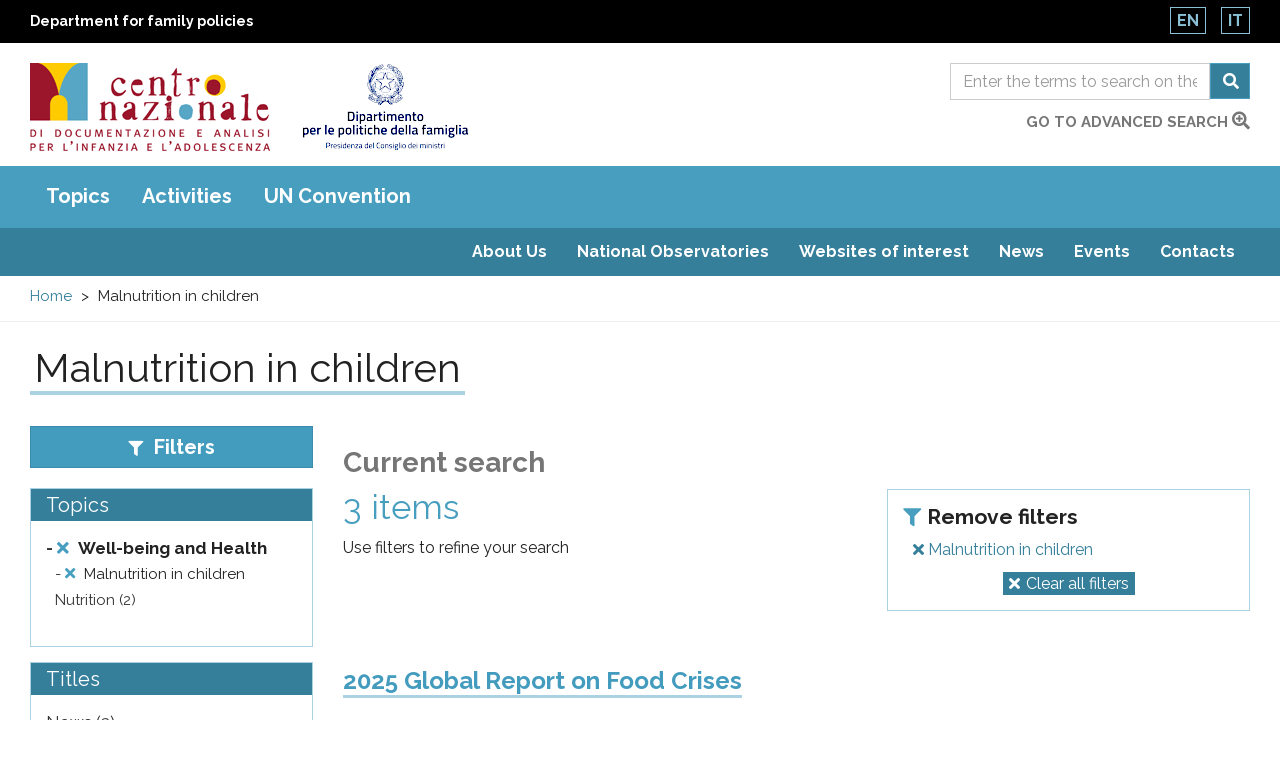

--- FILE ---
content_type: text/html; charset=utf-8
request_url: https://www.minori.it/en/ricerca-guidata?f%5B0%5D=taxonomy_vocabulary_20%3A1389
body_size: 25219
content:
  <!DOCTYPE html>
<html lang="en" dir="ltr"
  xmlns:og="https://ogp.me/ns#">
<head>
  <link rel="profile" href="http://www.w3.org/1999/xhtml/vocab" />
  <meta name="viewport" content="width=device-width, initial-scale=1.0">
  <meta charset="utf-8" />
<link rel="shortcut icon" href="https://www.minori.it/sites/all/themes/custom/minori/favicon.ico" type="image/vnd.microsoft.icon" />
<meta name="generator" content="Drupal 7 (https://www.drupal.org)" />
<link rel="canonical" href="https://www.minori.it/en/ricerca-guidata" />
<link rel="shortlink" href="https://www.minori.it/en/ricerca-guidata" />
<meta property="og:site_name" content="Minori.it - Centro nazionale di documentazione e analisi per l&#039;infanzia e l&#039;adolescenza" />
<meta property="og:type" content="article" />
<meta property="og:url" content="https://www.minori.it/en/ricerca-guidata" />
<meta property="og:title" content="Guided search" />
<meta name="twitter:card" content="summary" />
<meta name="twitter:url" content="https://www.minori.it/en/ricerca-guidata" />
<meta name="twitter:title" content="Guided search" />
<meta name="dcterms.title" content="Guided search" />
<meta name="dcterms.type" content="Text" />
<meta name="dcterms.format" content="text/html" />
<meta name="dcterms.identifier" content="https://www.minori.it/en/ricerca-guidata" />
  <title>Malnutrition in children | Minori.it - Centro nazionale di documentazione e analisi per l&#039;infanzia e l&#039;adolescenza</title>
  <link href="https://www.minori.it/sites/all/themes/custom/minori/f-awesome/css/fontawesome-all.css" rel="stylesheet">
  <link rel="stylesheet" href="https://www.minori.it/sites/default/files/css/css_lQaZfjVpwP_oGNqdtWCSpJT1EMqXdMiU84ekLLxQnc4.css" media="all" />
<link rel="stylesheet" href="https://www.minori.it/sites/default/files/css/css_M8-FqOi51pf2DRXxJ-CjobvSleQkxnmQHt8OZ-nQ1ks.css" media="all" />
<link rel="stylesheet" href="https://www.minori.it/sites/default/files/css/css_byHqBhcXQCKnIutkpLZpOJNJTBJEnWlMUHvB-AQ7Vmo.css" media="all" />
<link rel="stylesheet" href="https://fonts.googleapis.com/css?family=Raleway:400,400i,700,700i&amp;display=swap" media="all" />
<link rel="stylesheet" href="https://www.minori.it/sites/default/files/css/css_6zZnWj1_aEA4Qf6AdlmKs5mUj6FFycTIORsEPScD5T8.css" media="all" />
  <!-- HTML5 element support for IE6-8 -->
  <!--[if lt IE 9]>
    <script src="https://cdn.jsdelivr.net/html5shiv/3.7.3/html5shiv-printshiv.min.js"></script>
  <![endif]-->
  <script src="https://www.minori.it/sites/default/files/js/js_6UR8aB1w5-y_vdUUdWDWlX2QhWu_qIXlEGEV48YgV-c.js"></script>
<script src="https://www.minori.it/sites/default/files/js/js_qE4KfYgJty9x7gyqzjMp9mcDiG6PQCqqJbfsBu7bK8w.js"></script>
<script src="https://www.minori.it/sites/default/files/js/js_EohiU36fpSOlT5dp4sHnqRpnkAEVbsQEO_Skty5aTKk.js"></script>
<script src="https://www.minori.it/sites/default/files/js/js_waP91NpgGpectm_6Y2XDEauLJ8WCSCBKmmA87unpp2E.js"></script>
<script src="https://www.googletagmanager.com/gtag/js?id=UA-52444867-1"></script>
<script>window.dataLayer = window.dataLayer || [];function gtag(){dataLayer.push(arguments)};gtag("js", new Date());gtag("set", "developer_id.dMDhkMT", true);gtag("config", "UA-52444867-1", {"groups":"default","anonymize_ip":true,"page_path":location.pathname + location.search + location.hash,"link_attribution":true});</script>
<script src="https://www.minori.it/sites/default/files/js/js__fPdG2h_JHOuGbeI6UaQTdIw_gAv1u9KfbTpE05wlk8.js"></script>
<script src="https://www.minori.it/sites/default/files/js/js_wcKTXH_PvmGTRdUPljl2-cYYNYiktIupsWeIqSDe3LQ.js"></script>
<script>jQuery.extend(Drupal.settings, {"basePath":"\/","pathPrefix":"en\/","setHasJsCookie":0,"ajaxPageState":{"theme":"minori","theme_token":"gYEl0PiZGSNLEV46HJKwj4-TjntKGOKaVTP-9GDN3QA","js":{"sites\/all\/themes\/contrib\/bootstrap\/js\/bootstrap.js":1,"sites\/all\/themes\/custom\/minori\/js\/jquery-accessibleMegaMenu.js":1,"sites\/all\/themes\/custom\/minori\/js\/search.js":1,"sites\/all\/themes\/custom\/minori\/js\/functions.js":1,"sites\/all\/modules\/contrib\/jquery_update\/replace\/jquery\/2.2\/jquery.min.js":1,"misc\/jquery-extend-3.4.0.js":1,"misc\/jquery-html-prefilter-3.5.0-backport.js":1,"misc\/jquery.once.js":1,"misc\/drupal.js":1,"sites\/all\/modules\/contrib\/jquery_update\/js\/jquery_browser.js":1,"sites\/all\/modules\/contrib\/jquery_update\/replace\/ui\/ui\/minified\/jquery.ui.effect.min.js":1,"sites\/all\/modules\/contrib\/entityreference\/js\/entityreference.js":1,"sites\/all\/modules\/contrib\/back_to_top\/js\/back_to_top.js":1,"sites\/all\/modules\/contrib\/google_analytics\/googleanalytics.js":1,"https:\/\/www.googletagmanager.com\/gtag\/js?id=UA-52444867-1":1,"0":1,"sites\/all\/modules\/contrib\/facetapi\/facetapi.js":1,"sites\/all\/themes\/custom\/minori\/bootstrap\/assets\/javascripts\/bootstrap\/affix.js":1,"sites\/all\/themes\/custom\/minori\/bootstrap\/assets\/javascripts\/bootstrap\/alert.js":1,"sites\/all\/themes\/custom\/minori\/bootstrap\/assets\/javascripts\/bootstrap\/button.js":1,"sites\/all\/themes\/custom\/minori\/bootstrap\/assets\/javascripts\/bootstrap\/carousel.js":1,"sites\/all\/themes\/custom\/minori\/bootstrap\/assets\/javascripts\/bootstrap\/collapse.js":1,"sites\/all\/themes\/custom\/minori\/bootstrap\/assets\/javascripts\/bootstrap\/dropdown.js":1,"sites\/all\/themes\/custom\/minori\/bootstrap\/assets\/javascripts\/bootstrap\/modal.js":1,"sites\/all\/themes\/custom\/minori\/bootstrap\/assets\/javascripts\/bootstrap\/tooltip.js":1,"sites\/all\/themes\/custom\/minori\/bootstrap\/assets\/javascripts\/bootstrap\/popover.js":1,"sites\/all\/themes\/custom\/minori\/bootstrap\/assets\/javascripts\/bootstrap\/scrollspy.js":1,"sites\/all\/themes\/custom\/minori\/bootstrap\/assets\/javascripts\/bootstrap\/tab.js":1,"sites\/all\/themes\/custom\/minori\/bootstrap\/assets\/javascripts\/bootstrap\/transition.js":1,"sites\/all\/themes\/custom\/minori\/js\/vendor\/modernizr-2.6.2.min.js":1,"sites\/all\/themes\/custom\/minori\/js\/underscore.js":1,"sites\/all\/themes\/custom\/minori\/js\/harvey.js":1,"sites\/all\/themes\/custom\/minori\/js\/minori.js":1},"css":{"modules\/system\/system.base.css":1,"sites\/all\/modules\/contrib\/simplenews\/simplenews.css":1,"modules\/field\/theme\/field.css":1,"sites\/all\/modules\/contrib\/field_hidden\/field_hidden.css":1,"modules\/node\/node.css":1,"sites\/all\/modules\/contrib\/views\/css\/views.css":1,"sites\/all\/modules\/contrib\/back_to_top\/css\/back_to_top.css":1,"sites\/all\/modules\/contrib\/ckeditor\/css\/ckeditor.css":1,"sites\/all\/modules\/contrib\/ctools\/css\/ctools.css":1,"sites\/all\/modules\/contrib\/facetapi\/contrib\/current_search\/current_search.css":1,"modules\/locale\/locale.css":1,"https:\/\/fonts.googleapis.com\/css?family=Raleway:400,400i,700,700i\u0026display=swap":1,"sites\/all\/themes\/custom\/minori\/css\/style.css":1}},"back_to_top":{"back_to_top_button_trigger":"100","back_to_top_button_text":"Back to top","#attached":{"library":[["system","ui"]]}},"googleanalytics":{"account":["UA-52444867-1"],"trackOutbound":1,"trackMailto":1,"trackDownload":1,"trackDownloadExtensions":"7z|aac|arc|arj|asf|asx|avi|bin|csv|doc(x|m)?|dot(x|m)?|exe|flv|gif|gz|gzip|hqx|jar|jpe?g|js|mp(2|3|4|e?g)|mov(ie)?|msi|msp|pdf|phps|png|ppt(x|m)?|pot(x|m)?|pps(x|m)?|ppam|sld(x|m)?|thmx|qtm?|ra(m|r)?|sea|sit|tar|tgz|torrent|txt|wav|wma|wmv|wpd|xls(x|m|b)?|xlt(x|m)|xlam|xml|z|zip","trackUrlFragments":1},"urlIsAjaxTrusted":{"\/en\/ricerca":true},"facetapi":{"facets":[{"limit":"20","id":"facetapi-facet-search-apiricerca-faccette-block-taxonomy-vocabulary-20","searcher":"search_api@ricerca_faccette","realmName":"block","facetName":"taxonomy_vocabulary_20","queryType":null,"widget":"facetapi_links","showMoreText":"Show more","showFewerText":"Show fewer"},{"limit":"20","id":"facetapi-facet-search-apiricerca-faccette-block-taxonomy-vocabulary-22","searcher":"search_api@ricerca_faccette","realmName":"block","facetName":"taxonomy_vocabulary_22","queryType":null,"widget":"facetapi_links","showMoreText":"Show more","showFewerText":"Show fewer"},{"limit":"20","id":"facetapi-facet-search-apiricerca-faccette-block-taxonomy-vocabulary-21","searcher":"search_api@ricerca_faccette","realmName":"block","facetName":"taxonomy_vocabulary_21","queryType":null,"widget":"facetapi_links","showMoreText":"Show more","showFewerText":"Show fewer"}]},"bootstrap":{"anchorsFix":"0","anchorsSmoothScrolling":"0","formHasError":1,"popoverEnabled":1,"popoverOptions":{"animation":1,"html":0,"placement":"right","selector":"","trigger":"click","triggerAutoclose":1,"title":"","content":"","delay":0,"container":"body"},"tooltipEnabled":1,"tooltipOptions":{"animation":1,"html":0,"placement":"auto left","selector":"","trigger":"hover focus","delay":0,"container":"body"}}});</script>
</head>
<body class="html not-front not-logged-in one-sidebar sidebar-first page-ricerca-guidata i18n-en">
  <div id="skip-link">
    <a href="#main" class="element-invisible element-focusable">Skip to main content</a>
    <a href="#footer" class="element-invisible element-focusable">Raggiungi il pi&egrave; di pagina</a>
  </div>
    <div id="page_top">
  <header class="header_container">
    <div class="banner-top">
      <div class="container-fluid">
        <div class="row">
          <div class="col-xs-8 col-xxs-7">
            <div class="ente">
              <a href="https://famiglia.governo.it/it/" target="_blank" title="Sito del Dipartimento per le politiche della famiglia">
                Department for family policies              </a>
            </div>
          </div>
          <div class="col-xs-4 col-xxs-5">
            <section id="block-locale-language" class="block block-locale clearfix">

      
  <ul class="language-switcher-locale-url"><li class="en first active"><a href="/en/ricerca-guidata" class="language-link active" xml:lang="en">En</a></li>
<li class="it last"><a href="/it/ricerca-guidata" class="language-link" xml:lang="it">It</a></li>
</ul>
</section>
          </div>
        </div>
      </div>
    </div><!-- end banner top -->

    <div class="container-fluid">
      <div class="row">
        <div class="logo-container col-md-7 col-sm-7 col-xs-7 col-xxs-8">
          <div class="logo">
            <h1 id="site-name">
              <a href="/en" title="National Centre of Documentation and Analysis for Childhood and Adolescence" rel="home"> <img src="https://www.minori.it/sites/all/themes/custom/minori/logo.png" class="img-responsive" alt="National Centre of Documentation and Analysis for Childhood and Adolescence" /> </a>
            <!-- fix accessibility -->
              <span class="sr-only">Centro nazionale di Documentazione e analisi pr l'infanzia e l'adolescenza</span>
              <!-- // fix -->
            </h1>
          </div>
          <div class="logo dipart">
            <a href="https://famiglia.governo.it/it/" target="_blank" title="Department for Family Policies - Presidency of the Council of Ministers">
            <img class="img-responsive" src="/sites/all/themes/custom/minori/images/logo-dip-fam-v.jpg" alt="Department for Family Policies - Presidency of the Council of Ministers"></a>
          </div>
        </div><!-- /logo_container -->
        <div class="col-md-5 col-sm-5 col-xs-5 col-xxs-4 ricerca">
          <!-- search mobile -->
          <div id="sb-search" class="sb-search">
            <section id="block-views-exp-general-search-page-1" class="block block-views clearfix">

      
  <form action="/en/ricerca" method="get" id="views-exposed-form-general-search-page-1" accept-charset="UTF-8"><div>  <div class="nav_search clearfix">
    <h2 class="element-invisible">Form di ricerca</h2>
    <span class="test"></span>
                          <div class="form-item form-item-sf form-type-textfield form-group"><input placeholder="Enter the terms to search on the entire site" title="Search" name="sf" id="edit-sf-1" class="form-control form-text" type="text" value="" size="30" maxlength="128" /></div>        <label for="edit-sf-1" class="element-invisible">
          Ricerca        </label>

        <button class="fa fa-search btn btn-default form-submit" aria-label="Search" name="submit" id="edit-submit-general-search-1" type="submit" value="Cerca">Cerca</button>
            </div>
</div></form>
</section>
          </div>
          <!-- SEARCH desktop -->
          <div class="hidden-xs" id="search-box">
            <section id="block-views-exp-general-search-page" class="block block-views clearfix">

      
  <form action="/en/ricerca" method="get" id="views-exposed-form-general-search-page" accept-charset="UTF-8"><div>  <h2 class="element-invisible">Form di ricerca</h2>
  <div class="input-group">
                  <label for="edit-sf" class="element-invisible">
          Ricerca        </label>
        <div class="form-item form-item-sf form-type-textfield form-group"><input placeholder="Enter the terms to search on the entire site" title="Search" name="sf" class="form-control form-text" type="text" id="edit-sf" value="" size="30" maxlength="128" /></div>        <span class="input-group-btn">
          <button class="fa fa-search btn btn-default form-submit" aria-label="Search" name="submit" type="submit" id="edit-submit-general-search" value="Cerca">Cerca</button>
        </span>
            </div>
</div></form>
</section>
            <div class="clearfix vai">
              <a href="/en/ricerca-guidata?f=clear">go to advanced search                <span class="fas fa-search-plus"></span>	</a>
            </div>
          </div>
          <!-- chiudo search su desktop -->
        </div><!-- /col search -->
      </div><!-- /row -->
    </div><!-- /container -->
  </header><!-- /header_container -->
</div><!-- end page top -->
<div class="main_nav clearfix">
  <h2 class="sr-only">Main menu</h2>
  <div class="navbar">
    <div class="container-fluid">
      <nav class="megamenu">
        <button class="accessible-megamenu-toggle" aria-expanded="false">
          <span class="sr-only">Toggle Navigation</span>
          <span></span><span></span><span></span>
        </button>
        <!-- facets menu -->
        <ul class="menu nav navbar-nav primary"><li class="first"><a href="#" title="" class="nolink" tabindex="0">Topics</a><div class="sub-nav"><ul class=""><li class="first"><a href="/en/temi/status-children" title="In this section, it&amp;rsquo;s possible to search the website content concerning the context of social, cultural, economic and demographic life of childhood and adolescence, including the condition of foreign children, who live far away from their original countries, whether with their families, or unaccompanied.

You can search topics concerning the different situations related to the condition of children and adolescents (for example school poverty), to the way children and adolescents relate to the contexts they live in, to how society perceives and represents them.

We&amp;rsquo;ve also included sociological topics and more general topics, such as, for example, immigration, racial discrimination and organized crime.

&amp;nbsp;

In this section, you can search for the website contents concerning the social, cultural, economic and demographic context of children, including the condition of foreign children, who live far away from their countries of origin, whether with their families, or unaccompanied.

You can search among topics concerning the different situations related to the status&amp;nbsp; of children (educational poverty, for example), the way children relate with the contexts they live in, and how society perceives and represents them.

Also sociological topics and more general topics have been included, such as immigration, racial discrimination and organized crime.">The status of children</a><div class="sub-nav"><ul class=""><li class="first leaf"><a href="/en/temi/adolescence" title="Adolescence ">Adolescence </a></li>
<li class=""><a href="/en/temi/discrimination" title="Discrimination">Discrimination</a><div class="sub-nav"><ul class=""><li class="first last leaf"><a href="/en/temi/racial-discrimination" title="Racial discrimination">Racial discrimination</a></li>
</ul></div><!-- primo --></li>
<li class="leaf"><a href="/en/temi/environment" title="Environment">Environment</a></li>
<li class="leaf"><a href="/en/temi/roma-children-and-adolescents" title="Roma children and adolescents">Roma children and adolescents</a></li>
<li class="leaf"><a href="/en/temi/social-integration-and-socialization" title="Social integration and socialization">Social integration and socialization</a></li>
<li class="leaf"><a href="/en/temi/behaviour-and-lifestyles" title="Behaviour and lifestyles">Behaviour and lifestyles</a></li>
<li class="leaf"><a href="/en/temi/organised-crime" title="Organised crime">Organised crime</a></li>
<li class=""><a href="/en/temi/gender" title="Gender">Gender</a><div class="sub-nav"><ul class=""><li class="first last leaf"><a href="/en/temi/gender-discrimination" title="Gender discrimination">Gender discrimination</a></li>
</ul></div><!-- primo --></li>
<li class="leaf"><a href="/en/temi/young-people" title="Young people">Young people</a></li>
<li class=""><a href="/en/temi/immigration" title="Immigration">Immigration</a><div class="sub-nav"><ul class=""><li class="first last leaf"><a href="/en/temi/immigrant-children" title="Immigrant children">Immigrant children</a></li>
</ul></div><!-- primo --></li>
<li class="leaf"><a href="/en/temi/childhood" title="Childhood">Childhood</a></li>
<li class="leaf"><a href="/en/temi/intercultural-mediation" title="Intercultural mediation">Intercultural mediation</a></li>
<li class="leaf"><a href="/en/temi/child-mortality" title="Child mortality">Child mortality</a></li>
<li class="leaf"><a href="/en/temi/birth-rate" title="Birth rate">Birth rate</a></li>
<li class="leaf"><a href="/en/temi/population" title="Population">Population</a></li>
<li class="leaf"><a href="/en/temi/poverty" title="Poverty">Poverty</a></li>
<li class="leaf"><a href="/en/temi/educational-poverty" title="Educational poverty">Educational poverty</a></li>
<li class="last leaf"><a href="/en/temi/intergenerational-relationships" title="Intergenerational relationships">Intergenerational relationships</a></li>
</ul></div><!-- primo --></li>
<li class=""><a href="/en/temi/children-and-rights" title="In this section, you can search for the website contents concerning the rights of children enshrined in the UN Convention of the Rights of the Child of 1989.

More general topics concerning human and civil rights and a collection of regional, national, European and international regulations on children have also been included.

You can also search for materials on the actions and activities of the institutions and organizations working for the protection of children.

To learn more about this topic, please also browse the website section dedicated to the UN Convention.">Children and rights</a><div class="sub-nav"><ul class=""><li class="first leaf"><a href="/en/temi/childrens-right-be-heard" title="Children&#039;s right to be heard">Children&#039;s right to be heard</a></li>
<li class="leaf"><a href="/en/temi/womens-rights" title="Women&#039;s rights">Women&#039;s rights</a></li>
<li class="leaf"><a href="/en/temi/italian-ombudsperson-children-agia" title="Italian Ombudsperson for children (AGIA)">Italian Ombudsperson for children (AGIA)</a></li>
<li class="leaf"><a href="/en/temi/national-documentation-and-analysis-centre-childhood-and-adolescence" title="National Documentation and Analysis Centre for Childhood and Adolescence">National Documentation and Analysis Centre for Childhood and Adolescence</a></li>
<li class=""><a href="/en/temi/rights-children-and-adolescents" title="Rights of children and adolescents">Rights of children and adolescents</a><div class="sub-nav"><ul class=""><li class="first leaf"><a href="/en/temi/un-convention-rights-child" title="UN Convention on the Rights of the Child">UN Convention on the Rights of the Child</a></li>
<li class="last leaf"><a href="/en/temi/international-day-rights-children-and-adolescents" title="International Day of the Rights of Children (and adolescents)">International Day of the Rights of Children (and adolescents)</a></li>
</ul></div><!-- primo --></li>
<li class="leaf"><a href="/en/temi/ombudspersons-children-and-adolescents" title="Ombudspersons for children and adolescents">Ombudspersons for children and adolescents</a></li>
<li class="leaf"><a href="/en/temi/italy-department-family-policies" title="Italy. Department for Family Policies">Italy. Department for Family Policies</a></li>
<li class="leaf"><a href="/en/temi/italian-ministry-labour-and-social-policies" title="Italian Ministry of Labour and Social Policies">Italian Ministry of Labour and Social Policies</a></li>
<li class="leaf"><a href="/en/temi/national-observatory-childhood-and-adolescence" title="National Observatory on Childhood and Adolescence">National Observatory on Childhood and Adolescence</a></li>
<li class="leaf"><a href="/en/temi/child-participation-and-leadership" title="Child participation and leadership">Child participation and leadership</a></li>
<li class="leaf"><a href="/en/temi/search-origins" title="Search for origins">Search for origins</a></li>
<li class="leaf"><a href="/en/temi/best-interest-child" title="Best interest of the child">Best interest of the child</a></li>
<li class="leaf"><a href="/en/temi/child-protection" title="Child protection">Child protection</a></li>
<li class="last leaf"><a href="/en/temi/unicef" title="Unicef">Unicef</a></li>
</ul></div><!-- primo --></li>
<li class=""><a href="/en/temi/services-and-actions-children" title="This section gathers all the website contents concerning the models and experiences of programming and planning on services and actions for children.

It includes information on social policies for children, the action plans and strategies on the rights of the child developed at&amp;nbsp; local, regional and national levels, the action plans of the citt&amp;agrave; riservatarie (cities receiving a reserved share of the Childhood and Adolescence Fund) under Law No. 285/1997, and the action plans on family.

The experiences, services and policies concerning specific sectors of actions can be searched for under the following thematic subgroups: education, foster care and adoption, health.">Services and actions for children</a><div class="sub-nav"><ul class=""><li class="first leaf"><a href="/en/temi/intervention-plans" title="Intervention plans">Intervention plans</a></li>
<li class=""><a href="/en/temi/social-policies-children-and-adolescents" title="Social policies for children and adolescents">Social policies for children and adolescents</a><div class="sub-nav"><ul class=""><li class="first leaf"><a href="/en/temi/best-practices-children-and-adolescents" title="Best practices for children and adolescents">Best practices for children and adolescents</a></li>
<li class="leaf"><a href="/en/temi/citta-riservatarie-cities-receiving-reserved-share-childhood-and-adolescence-fund" title="Città riservatarie (cities receiving a reserved share of the Childhood and Adolescence Fund)">Città riservatarie (cities receiving a reserved share of the Childhood and Adolescence Fund)</a></li>
<li class="last leaf"><a href="/en/temi/italy-law-no-2851997" title="Italy. Law No. 285/1997">Italy. Law No. 285/1997</a></li>
</ul></div><!-- primo --></li>
<li class=""><a href="/en/temi/health-services" title="Health services">Health services</a><div class="sub-nav"><ul class=""><li class="first last leaf"><a href="/en/temi/health-care" title="Health care">Health care</a></li>
</ul></div><!-- primo --></li>
<li class=""><a href="/en/temi/social-and-health-care-services" title="Social and health care services">Social and health care services</a><div class="sub-nav"><ul class=""><li class="first last leaf"><a href="/en/temi/social-assistance" title="Social assistance">Social assistance</a></li>
</ul></div><!-- primo --></li>
<li class="last leaf"><a href="/en/temi/maternity-care-policy" title="Maternity care policy">Maternity care policy</a></li>
</ul></div><!-- primo --></li>
<li class=""><a href="/en/temi/families-and-family-relationships" title="In this section you can search for the website contents concerning the family environment of children, also including aspects related to foreign families.

The section also includes information on the policies for the support to parenting and families, family law and more specific topics such as separation, divorce and domestic violence.

Also gender-related topics have been included, such as gender policies and gender-based violence.">Families and family relationships</a><div class="sub-nav"><ul class=""><li class="first leaf"><a href="/en/temi/work-life-balance" title="Work-life balance">Work-life balance</a></li>
<li class="leaf"><a href="/en/temi/family-law" title="Family law">Family law</a></li>
<li class="leaf"><a href="/en/temi/families" title="Families">Families</a></li>
<li class="leaf"><a href="/en/temi/families-difficulty" title="Families in difficulty">Families in difficulty</a></li>
<li class="leaf"><a href="/en/temi/foreign-families" title="Foreign families">Foreign families</a></li>
<li class="leaf"><a href="/en/temi/parenting" title="Parenting">Parenting</a></li>
<li class="leaf"><a href="/en/temi/family-mediation" title="Family mediation">Family mediation</a></li>
<li class="leaf"><a href="/en/temi/gender-policies" title="Gender policies">Gender policies</a></li>
<li class="leaf"><a href="/en/temi/family-policies-and-social-plans" title="Family policies and social plans">Family policies and social plans</a></li>
<li class="leaf"><a href="/en/temi/family-relationships" title="Family relationships">Family relationships</a></li>
<li class="leaf"><a href="/en/temi/legal-separation-and-divorce" title="Legal separation and divorce">Legal separation and divorce</a></li>
<li class="leaf"><a href="/en/temi/parenting-support" title="Parenting support">Parenting support</a></li>
<li class="leaf"><a href="/en/temi/gender-based-violence" title="Gender-based violence">Gender-based violence</a></li>
<li class="last leaf"><a href="/en/temi/domestic-violence" title="Domestic violence">Domestic violence</a></li>
</ul></div><!-- primo --></li>
<li class=""><a href="/en/temi/education-0" title="This section includes all the website contents concerning the educational processes affecting the social, cultural and affective development of children.

It includes topics concerning the educational services, school systems, cultural, sport and leisure activities, and the use of the Internet and new technologies by children.

You can also search for materials on the activities of the competent institutions and organizations working on the topic.

In this section also information on training and refresher courses addressing educators, teachers and operators have been collected.


&amp;nbsp;">Education</a><div class="sub-nav"><ul class=""><li class="first leaf"><a href="/en/temi/students-disabilities" title="Students with disabilities">Students with disabilities</a></li>
<li class="leaf"><a href="/en/temi/leisure-and-cultural-activities" title="Leisure and cultural activities">Leisure and cultural activities</a></li>
<li class="leaf"><a href="/en/temi/dropping-out" title="Dropping out">Dropping out</a></li>
<li class=""><a href="/en/temi/education" title="Education">Education</a><div class="sub-nav"><ul class=""><li class="first leaf"><a href="/en/temi/community-based-educational-activities" title="Community-based educational activities">Community-based educational activities</a></li>
<li class="leaf"><a href="/en/temi/law-education" title="Law education">Law education</a></li>
<li class="leaf"><a href="/en/temi/civics" title="Civics">Civics</a></li>
<li class="last leaf"><a href="/en/temi/intercultural-education" title="Intercultural education">Intercultural education</a></li>
</ul></div><!-- primo --></li>
<li class="leaf"><a href="/en/temi/environmental-education" title="Environmental education">Environmental education</a></li>
<li class="leaf"><a href="/en/temi/play-games-and-toys" title="Play, games and toys">Play, games and toys</a></li>
<li class="leaf"><a href="/en/temi/internet-and-ict" title="Internet and ICT">Internet and ICT</a></li>
<li class=""><a href="/en/temi/schooling" title="Schooling">Schooling</a><div class="sub-nav"><ul class=""><li class="first leaf"><a href="/en/temi/difficulty-school" title="Difficulty at school">Difficulty at school</a></li>
<li class="last leaf"><a href="/en/temi/distance-learning" title="Distance learning">Distance learning</a></li>
</ul></div><!-- primo --></li>
<li class="leaf"><a href="/en/temi/school-canteens" title="School canteens">School canteens</a></li>
<li class="leaf"><a href="/en/temi/mass-media" title="Mass media">Mass media</a></li>
<li class=""><a href="/en/temi/cultural-organisations" title="Cultural organisations">Cultural organisations</a><div class="sub-nav"><ul class=""><li class="first last"><a href="/en/temi/libraries" title="Libraries">Libraries</a></li>
</ul></div><!-- primo --></li>
<li class=""><a href="/en/temi/integrated-system-0-6" title="Integrated system 0-6">Integrated system 0-6</a><div class="sub-nav"><ul class=""><li class="first leaf"><a href="/en/temi/pre-schools-0" title="Pre-schools">Pre-schools</a></li>
<li class="last leaf"><a href="/en/temi/early-childhood-education-and-care-services" title="Early Childhood Education and Care services">Early Childhood Education and Care services</a></li>
</ul></div><!-- primo --></li>
<li class="leaf"><a href="/en/temi/recreational-services-children" title="Recreational services for children">Recreational services for children</a></li>
<li class="leaf"><a href="/en/temi/sports" title="Sports">Sports</a></li>
<li class="last leaf"><a href="/en/temi/leisure" title="Leisure">Leisure</a></li>
</ul></div><!-- primo --></li>
<li class=""><a href="/en/temi/well-being-and-health" title="This section gathers the website contents concerning the health of children&amp;ndash; understood as a general condition of physical, psychological and social well-being &amp;ndash; and hence not only related to the presence of diseases or specific health issues.

It includes topics concerning the environmental factors that can affect such condition, the prevention activities, the disability of children and the relevant supporting actions in the family and school settings. Contents relating to the psychological support of children in difficult and emergency situations can also be found in this section.

You can also search for contents concerning the broader topic of mother-child health and sexuality.">Well-being and Health</a><div class="sub-nav"><ul class=""><li class="first leaf"><a href="/en/temi/nutrition" title="Nutrition">Nutrition</a></li>
<li class="leaf"><a href="/en/temi/autism" title="Autism">Autism</a></li>
<li class="leaf"><a href="/en/temi/well-being" title="Well-being">Well-being</a></li>
<li class="leaf"><a href="/en/temi/hospitalized-children" title="Hospitalized children">Hospitalized children</a></li>
<li class="leaf"><a href="/en/temi/disability" title="Disability">Disability</a></li>
<li class="leaf"><a href="/en/temi/eating-disorders" title="Eating disorders">Eating disorders</a></li>
<li class="leaf"><a href="/en/temi/humanitarian-emergencies" title="Humanitarian emergencies">Humanitarian emergencies</a></li>
<li class="leaf"><a href="/en/temi/accidents" title="Accidents">Accidents</a></li>
<li class="leaf"><a href="/en/temi/malnutrition-children" title="Malnutrition in children">Malnutrition in children</a></li>
<li class="leaf"><a href="/en/temi/childrens-hospitals" title="Children’s hospitals ">Children’s hospitals </a></li>
<li class="leaf"><a href="/en/temi/female-genital-mutilation" title="Female genital mutilation">Female genital mutilation</a></li>
<li class=""><a href="/en/temi/psychology" title="Psychology    ">Psychology    </a><div class="sub-nav"><ul class=""><li class="first leaf"><a href="/en/temi/emotions-and-feelings" title="Emotions and feelings">Emotions and feelings</a></li>
<li class="last leaf"><a href="/en/temi/psychological-development" title="Psychological development">Psychological development</a></li>
</ul></div><!-- primo --></li>
<li class=""><a href="/en/temi/health" title="Health">Health</a><div class="sub-nav"><ul class=""><li class="first leaf"><a href="/en/temi/children-and-covid-19" title="Children and Covid-19">Children and Covid-19</a></li>
<li class="leaf"><a href="/en/temi/mental-health" title="Mental health">Mental health</a></li>
<li class="leaf"><a href="/en/temi/covid-19-pandemic" title="Covid-19 pandemic">Covid-19 pandemic</a></li>
<li class="leaf"><a href="/en/temi/mental-disorders" title="Mental disorders">Mental disorders</a></li>
<li class="leaf"><a href="/en/temi/diseases" title="Diseases">Diseases</a></li>
<li class="leaf"><a href="/en/temi/safety" title="Safety">Safety</a></li>
<li class="last leaf"><a href="/en/temi/alternative-therapies" title="Alternative therapies">Alternative therapies</a></li>
</ul></div><!-- primo --></li>
<li class=""><a href="/en/temi/mother-and-child-health" title="Mother and child health">Mother and child health</a><div class="sub-nav"><ul class=""><li class="first leaf"><a href="/en/temi/birth-control-family-planning-and-reproduction" title="Birth control, family planning and reproduction">Birth control, family planning and reproduction</a></li>
<li class="last leaf"><a href="/en/temi/child-care" title="Child care">Child care</a></li>
</ul></div><!-- primo --></li>
<li class="last"><a href="/en/temi/sexuality" title="Sexuality">Sexuality</a><div class="sub-nav"><ul class=""><li class="first last leaf"><a href="/en/temi/online-sexuality" title="Online sexuality">Online sexuality</a></li>
</ul></div><!-- primo --></li>
</ul></div><!-- primo --></li>
<li class=""><a href="/en/temi/adoption-alternative-care-and-child-care-services" title="In this section, you can search for the website contents concerning the measures and actions for the protection of children living in vulnerable families, that are not able to provide them with the necessary care and support for their adequate psychological and physical support. In most of these cases, the child has been removed from their family of origin.

This topic includes adoption, international adoption, foster care and distance support.

You can also search for contents concerning the support to the families of origins of the removed children and the resulting&amp;nbsp; reconciliation path of parents and children, where applicable. In this section you can also find materials on child-care services and care leavers, namely young people who, after turning 18, must exit the child-care system, thus preparing to become independent.">Adoption, alternative care and child-care services</a><div class="sub-nav"><ul class=""><li class="first leaf"><a href="/en/temi/adoption" title="Adoption">Adoption</a></li>
<li class=""><a href="/en/temi/international-adoption" title="International adoption">International adoption</a><div class="sub-nav"><ul class=""><li class="first last leaf"><a href="/en/temi/italy-law-no-4761998" title="Italy. Law No. 476/1998">Italy. Law No. 476/1998</a></li>
</ul></div><!-- primo --></li>
<li class=""><a href="/en/temi/foster-care" title="Foster care">Foster care</a><div class="sub-nav"><ul class=""><li class="first last leaf"><a href="/en/temi/italy-law-no1492001" title="Italy. Law No.149/2001">Italy. Law No.149/2001</a></li>
</ul></div><!-- primo --></li>
<li class="leaf"><a href="/en/temi/young-care-leavers" title="Young care leavers">Young care leavers</a></li>
<li class="leaf"><a href="/en/temi/children-alternative-care" title="Children in alternative care">Children in alternative care</a></li>
<li class="leaf"><a href="/en/temi/child-care-services" title="Child-care services">Child-care services</a></li>
<li class="last leaf"><a href="/en/temi/child-sponsorship" title="Child sponsorship">Child sponsorship</a></li>
</ul></div><!-- primo --></li>
<li class="last"><a href="/en/temi/children-difficulty" title="In this section you can find contents concerning children who experience or have experienced conditions of difficulty, marginalization and violence and are therefore more likely to experience a problematic development. These complex situations often give rise to even greater discomfort and social marginalization, to aggressiveness towards peers and adults, to a spiral of violence generating more violence, and to bullying. Children&amp;nbsp; experiencing such situations often end up in the juvenile justice system, as either child offenders or victims.

In this section you can search for different types of materials, starting from those representing the legal foundations on this topic and concerning the juvenile penitentiary system, the conditions of children in detention and&amp;nbsp; children of detained parents, as well as the topic of juvenile justice from a more general perspective.

You can also find contents concerning the complex topics of drug, alcohol and gambling addictions and child labour.">Children in difficulty</a><div class="sub-nav"><ul class=""><li class="first leaf"><a href="/en/temi/abandoned-children" title="Abandoned children">Abandoned children</a></li>
<li class="leaf"><a href="/en/temi/aggressiveness-and-violence" title="Aggressiveness and violence">Aggressiveness and violence</a></li>
<li class="leaf"><a href="/en/temi/children-armed-conflicts" title="Children in armed conflicts">Children in armed conflicts</a></li>
<li class="leaf"><a href="/en/temi/bullying-and-cyberbulling" title="Bullying and Cyberbulling">Bullying and Cyberbulling</a></li>
<li class="leaf"><a href="/en/temi/juvenile-delinquency-and-deviant-behaviour" title="Juvenile delinquency and deviant behaviour">Juvenile delinquency and deviant behaviour</a></li>
<li class=""><a href="/en/temi/addiction" title="Addiction">Addiction</a><div class="sub-nav"><ul class=""><li class="first leaf"><a href="/en/temi/alcohol-consumption" title="Alcohol consumption">Alcohol consumption</a></li>
<li class="last leaf"><a href="/en/temi/drug-consumption" title="Drug consumption">Drug consumption</a></li>
</ul></div><!-- primo --></li>
<li class=""><a href="/en/temi/children-difficulty-0" title="Children in difficulty">Children in difficulty</a><div class="sub-nav"><ul class=""><li class="first last leaf"><a href="/en/temi/suicide" title="Suicide">Suicide</a></li>
</ul></div><!-- primo --></li>
<li class="leaf"><a href="/en/temi/social-marginalization" title="Social marginalization">Social marginalization</a></li>
<li class="leaf"><a href="/en/temi/inmates-children" title="Inmates&#039; children">Inmates&#039; children</a></li>
<li class=""><a href="/en/temi/juvenile-justice" title="Juvenile justice">Juvenile justice</a><div class="sub-nav"><ul class=""><li class="first last leaf"><a href="/en/temi/juvenile-criminal-justice" title="Juvenile criminal justice">Juvenile criminal justice</a></li>
</ul></div><!-- primo --></li>
<li class="leaf"><a href="/en/temi/child-labour" title="Child labour">Child labour</a></li>
<li class="leaf"><a href="/en/temi/child-marriage" title="Child marriage">Child marriage</a></li>
<li class="leaf"><a href="/en/temi/detained-children" title="Detained children">Detained children</a></li>
<li class="leaf"><a href="/en/temi/missing-children" title="Missing children">Missing children</a></li>
<li class=""><a href="/en/temi/foreign-children" title="Foreign children">Foreign children</a><div class="sub-nav"><ul class=""><li class="first last leaf"><a href="/en/temi/unaccompanied-foreign-children" title="Unaccompanied foreign children">Unaccompanied foreign children</a></li>
</ul></div><!-- primo --></li>
<li class="leaf"><a href="/en/temi/orphans-domestic-violence" title="Orphans from domestic violence">Orphans from domestic violence</a></li>
<li class="leaf"><a href="/en/temi/child-pornography" title="Child pornography">Child pornography</a></li>
<li class="leaf"><a href="/en/temi/sexual-exploitation" title="Sexual exploitation">Sexual exploitation</a></li>
<li class="leaf"><a href="/en/temi/trafficking-human-beings" title="Trafficking of human beings">Trafficking of human beings</a></li>
<li class="leaf"><a href="/en/temi/sexual-abuse-children-and-adolescents" title="Sexual abuse of children and adolescents">Sexual abuse of children and adolescents</a></li>
<li class="last leaf"><a href="/en/temi/abuse-children-and-adolescents" title="Abuse of children and adolescents">Abuse of children and adolescents</a></li>
</ul></div><!-- primo --></li>
</ul></div><!-- primo --></li>
<li class=""><a href="#" title="" class="nolink" tabindex="0">Activities</a><div class="sub-nav"><ul class=""><li class="first"><a href="/en/attivita/documentation" title="The activity of documentation consists of finding, selecting, cataloguing and disseminating documents relating to childhood and adolescence and produced in the regulatory, bibliographic, statistical and filmographic fields. The resources can be in both paper and electronic format. The catalogued documentation can be accessed from the&amp;nbsp; Catalogue of the A.C. Moro Innocenti Library.

The statistical documentation has no longer been updated in the catalogue after 2010 and can currently be found in the Analysis, research and monitoring section of the website.

The documentation activity also includes the creation of web products and publications such as the Childhood and Adolescence Bibliographic Review with its supplements Thematic Paths, the Bulletin of the Library&amp;#39;s new bibliographic and legal entries, reviews and legal comments.

For this activity, specific cataloguing tools have been developed: the Childhood and Adolescence Classification Scheme, used for the classification and placement of the documents, and the Italian Th.I.A.-Thesaurus of Childhood and Adolescence, used for the indexing of the documentation.

The documentation activity is available for the institutional bodies of reference, professionals and service operators, scholars and students, as well as individual citizens interested in these topics.

The public service for the consultation and lending of documents is provided by the A.C. Moro Innocenti Library, created by the Istituto degli Innocenti in collaboration with the UNICEF Office of Research - Innocenti, in agreement with the Italian Government and the Tuscany Region.">Documentation</a><div class="sub-nav"><ul class=""><li class="first leaf"><a href="/en/attivita/library-catalogue" title="The catalogue of the Innocenti Library contains paper and digital resources and is accessible from the Discovery of OCLC - Online Computer Library Center (international cooperative library organization, non-profit).

In addition to the documents of the National Center, in the Discovery it is also possible to search for those of other Italian and international institutes or libraries that are members of WorldCat.

The catalogue is divided into 5 sections, one dedicated to Unicef&amp;#39;s collection, the others to the rest of the documental heritage covered:


	UNICEF Catalogue
	Bibliographic catalogue
	Filmographic catalogue
	Legal Catalogue
	Statistical catalogue (closed in 2010)


&amp;gt; go to the Catalogue">Library catalogue</a></li>
<li class="leaf"><a href="/en/attivita/new-bibliography-and-legal-accessions" title="The Bulletin of New Bibliographic entries and New Legal entries of the catalogue is published monthly.

Catalogue entries of bibliographic and legal material are organized by topic according to the Childhood and Adolescence Classification Scheme.

Each report includes a link to the Catalogue and to the text of the document, in the event that it is digital and owned by the Library, or because it is freely accessible on the web.

Reports are often accompanied by abstracts, especially in the case of non-digital documents. In the case of legal notifications, there is always a link to the normative text.">New bibliography and legal accessions</a></li>
<li class="leaf"><a href="/en/attivita/bibliography-reviews-and-thematic-paths" title="The Childhood and Adolescence Bibliographic Review is a quarterly review of bibliographic information on the themes of childhood and adolescence. The journal was founded in 2000 thanks to the collaboration between the Istituto degli Innocenti of Florence, the National Centre and the Regional Documentation Centre for Children and Adolescents of the Region of Tuscany.

The Review is aimed at the professional updating of operators and the dissemination of knowledge among scholars and administrators dealing with policies and services for children and adolescents. Each issue presents a selection of recent bibliographic production (monographs, journal articles and grey literature produced by organizations and associations) at national and international level. A section of the journal, Our Ancestors, is dedicated to publications from the past that still have an interest for the scientific community.

Bibliographic reports are sorted according to the Childhood and Adolescence Classification Scheme, indexed following the Guide to Indexing by Subject, produced by GRIS (Research Group on Indexing by Subject) of the AIB &amp;nbsp;(Italian Libraries Association) and accompanied by abstracts. The documents reported are part of the heritage of the Innocenti Library.

Each issue of the Review has a supplement consisting of a Thematic Reading Path composed of a bibliography and a&amp;nbsp; filmography edited by experts.

From 2013 the journal has been in digital format, easy to navigate, with internal hyperlinks and links to the web.">Bibliography reviews and Thematic paths</a></li>
<li class="leaf"><a href="/en/attivita/legal-review" title="The sourcing of legal documentation and the in-depth analysis of this area offer the reader a detailed overview of the subject, which is divided into three distinct sections:

&amp;bull;&amp;nbsp;&amp;nbsp; &amp;nbsp;Legislation and case law (new laws and court judgements)
&amp;bull;&amp;nbsp;&amp;nbsp; &amp;nbsp;Focus areas (legal insight into topics of interest)
&amp;bull;&amp;nbsp;&amp;nbsp; &amp;nbsp;Topical issues (insight into case law on topical issues)

All the legal documentation is collated every three months in the Childhood and Adolescence Legal Review.">Legal review</a></li>
<li class="leaf"><a href="/en/attivita/childhood-and-adolescence-national-review" title="Fra le attività di Documentazione rientra la realizzazione della rivista Rassegna nazionale infanzia e adolescenza, trimestrale online di novità giuridiche e bibliografiche, che prende avvio con il n. 1/2025.

Finalizzata all’aggiornamento professionale degli operatori e alla diffusione di conoscenza fra studiosi e amministratori che si occupano di politiche e servizi per l’infanzia e l’adolescenza, la rassegna promuove e diffonde i diritti delle persone di minore età.

La Rassegna si articola in quattro distinte sezioni:


	Focus tematici
	Questioni di attualità&amp;nbsp;
	Normativa e giurisprudenza
	Spunti dalla letteratura


&amp;nbsp;

Il formato digitale, facile da navigare, con collegamenti ipertestuali interni e collegamenti che rimandano al web, offre ai lettori uno strumento flessibile e adattabile alle esigenze di chi lo utilizza, consentendo con agilità di consultare le parti di maggiore interesse.">Childhood and Adolescence National Review</a></li>
<li class="leaf"><a href="/en/attivita/library-services" title="The Alfredo Carlo Moro Innocenti Library was founded in 2001 with a cooperation project between the Istituto degli Innocenti and the International child development centre (now the Office of research) of UNICEF, in agreement with the Italian Government and the Region of Tuscany.

The Library provides the following services:


	Orientation and Reference: on request, personalised research (bibliographies, filmographies, sitographies, normative research) is carried out; the service is also carried out remotely through the Ask the Librarian form.
	On-site and remote consultation: on-site consultation is free for all materials owned; for the digital collection (e-books and electronic magazines), consultation can also take place remotely upon written request for access credentials.
	Head office and interlibrary loan: free of charge within the networks present in the Region of Tuscany
	Photocopies of documents (according to the limits allowed by law): paid service; requests can also be made through the Document delivery form
	Bulletin of New Entries
	Monthly Newsletter
	Bibliographies and virtual reference desk realized during conferences and training courses.


Inside the Library there is also the Consultation Room of the Archive of the Istituto degli Innocenti">Library services</a></li>
<li class="leaf"><a href="/en/attivita/italian-thesaurus-childhood-and-adolescence" title="The Th.I.A. - Italian Thesaurus of Childhood and Adolescence includes in a verified vocabulary all the terms used in the subject-matter of every type of document acquired by the Centre (bibliographic, legal, statistical and filmographic).

The thematic approach is inspired by a grid of topics elaborated by Alfredo Carlo Moro, former president of the National Centre.

The Thesaurus has an interdisciplinary approach and is structured in seven thematic areas: Culture, Education, Childhood and Adolescence, Institutions, Psychological Processes, Health, Society and is composed of an alphabetical and a hierarchical part.">Italian Thesaurus on childhood and adolescence</a></li>
<li class="last leaf"><a href="/en/attivita/childhood-and-adolescence-classification-scheme" title="The Childhood and Adolescence Classification Scheme is designed to perform mainly a function of physical placement of documents on shelves, based on simple principles that do not require particular classification skills (&amp;quot;mark and park&amp;quot;). The possibility of assigning a classification notation to all the documents also offers users a sort of classified catalogue which is in fact an additional search possibility.

The inspiration for the structuring of the Classification Scheme is attributable to Alfredo Carlo Moro, former president of the National Documentation and Analysis Centre for Children and Adolescents.">Childhood and Adolescence Classification Scheme</a></li>
</ul></div><!-- primo --></li>
<li class=""><a href="/en/attivita/analysis-research-and-monitoring" title="The analysis activity, provided for by art. 3 of Law No. 451/1997, is based on the re-elaboration of the data collected through both the research and monitoring activities carried out internally and those deriving from other selected sources. These activities aim to investigate the living conditions of children through the collection of original data and information, and to show the evolution in time of some specific phenomena.
In particular, with reference to the implementation of policies, the primary sources of data are Regions and Municipalities. The relevant &amp;nbsp;data focuses on &amp;nbsp;the conditions of childhood in general and on individual topics of greater current interest or complexity.

Periodic surveys are carried out on the implementation and the effects of the relevant legislation (including legislation not directly addressing children), in order to outline a picture of the trend and state of advancement of strategies targeting children within the framework of the principles and rights enshrined in the UN Convention on the Rights of the Child.

Various social research strategies are also used through the collection of significant examples of census and sample surveys and often by using focus group techniques and interviews with special witnesses.">Analysis, research and monitoring</a><div class="sub-nav"><ul class=""><li class="first leaf"><a href="/en/attivita/government-reports-un" title="Every five years, the Italian Government, drafts the Report on the implementation of the UN Convention on the Rights of the Child, ratified by Law No. 176 of 1991, on the basis of a general scheme specifically prepared by the UN Committee on the Rights of the Child (General Guidelines for Periodic Reports - 2005). The Report is an instrument through which each State must provide information on the condition of children in the country and accounts for the Government&amp;rsquo;s actions adopted and enforced with the aim of fully implementing the Convention provisions.

The Report examines the main legislative, administrative and legal instruments through which our country applies the Convention and the related Optional Protocols, as well as the activities undertaken to provide information on and to disseminate the content of the Convention and the Protocols, as well as the various bilateral and multilateral international cooperation initiatives carried out by Italy in this context.

For the compilation of the consolidated report of the Italian Government, the National Centre works in collaboration with the Inter-ministerial Committee on Human Rights (CIDU) at the Ministry of Foreign Affairs and International Cooperation (MAECI), whose mandate is, inter alia, to prepare and submit to the United Nations the Government reports on the implementation of the main conventions on the protection of human rights in Italy.

The drafting of each Report is the result of the work of a special working group that coordinates the contributions of the different central and decentralized Administrations involved in this important monitoring and reporting exercise.">Government Reports to the UN</a></li>
<li class="leaf"><a href="/en/attivita/biennial-reports-condition-children" title="Law No. 451 of 23 December 1997 establishing &amp;nbsp;the Parliamentary Commission for Children and the National Observatory for Childhood and Adolescence requires that a report on the condition of children in Italy be drawn up every two years, using the guidance function of the National Observatory, as well as the technical and scientific contribution of the National Documentation Centre for Children and Adolescents.

The preparation of the Report also meets the obligations of verifying the living conditions of children and the implementation of their rights, which Italy must fulfil in compliance with the UN Convention on the Rights of the Child, ratified by Law no. 176 of 27 May 1991 on the &amp;nbsp;Ratification and Enforcement of the Convention on the Rights of the Child.

A characteristic of the Report is that it pays particular attention to phenomena that are new or are once again becoming a priority in the world of childhood. For this reason, the Report is not a complete and exhaustive review of all the complex aspects of the condition children. It rather offers some reflections on open issues, while proposing, where possible, working solutions to overcome the main difficulties. The aim is to provide a coordinated and updated representation of the complex aspects and phenomena characterizing the condition of childhood and the system of services and interventions to promote and protect the rights of children in Italy.
All the ministries and other central Administrations working on the topics related to children, as well as the Regions and Autonomous Provinces, and other public and private bodies operating in the sector contribute to the collection of information and statistical data.">Biennial Reports on the Condition of Children</a></li>
<li class="leaf"><a href="/en/attivita/reports-implementation-laws-concerning-children" title="The National Centre performs a monitoring function on the implementation of the UN Convention and the main national regulations related to the protection of children in order to identify good practices or critical areas.

Such a monitoring activity is carried out within the framework of the drafting of the Report to the UN, as well as of the the preparation of the Biennial Report on the condition of children, and for the preparation of specific reports, such as periodic reports on the implementation of Law No. 149/2001 establishing Amendments to Law No. 184 of 4 May 1983, on &amp;quot;Provisions on the adoption and custody of children&amp;quot;, as well as Title VIII of the first book of the Civil Code, and Law No. 269/1998 providing for Provisions against the exploitation of prostitution, pornography, sex tourism to the detriment of children, as new forms of enslavement.

In some cases, monitoring is aimed at checking the level of effectiveness, efficiency and quality of actions of the regulations. Monitoring data are used to support the development and planning of services and for the evaluation and monitoring of the activities carried out by the managing bodies.">Reports on the implementation of the laws concerning children</a></li>
<li class="leaf"><a href="/en/attivita/monitoring-family-policies" title="The Department for Family Policies of the Presidency of the Council of Ministers has always worked in synergy with the Regions, for the promotion and implementation of, policies for families and children that have been closely monitored over time. In 2016, a monitoring process has been launched, which enabled the drafting of reports on the actions promoted by the Regions and Municipalities for families and children, as well as the creation of a database on good local practices on family policies.

Two are the monitoring lines: the monitoring of family policies in the Regions and Autonomous Provinces; the monitoring of actions and services for families promoted by the Municipalities.

The data emerged from the two monitoring activities is used to feed the &amp;quot;Database on good local practices on family policies&amp;rdquo;, &amp;nbsp;which offers basic statistical indications (number of births, total population, population aged 0-17, number of families and average number of members per family), a description of the project lines funded by the Regions and a description of the projects promoted by the Municipalities. It is a navigable map enabling the consultation of the projects promoted by the different territories.">Monitoring of family policies</a></li>
<li class="leaf"><a href="/en/attivita/monitoring-policies-and-services-children" title="The National Centre has as its fundamental mission the development and upkeep of a system of information, knowledge and practices to inform child policies.&amp;nbsp;This is indeed a very concrete mandate whose core activity is the constant monitoring of their living conditions and the educational services designed for their care.

Over the years, this mission has been fulfilled with the support of a wide range of stakeholders, including the direct beneficiaries. The network of relations with institutional and civil society stakeholders has matured at international, national, regional and local level in an effort to pay attention to the phenomena &amp;nbsp;characterizing children&amp;rsquo;s lives , as well as the needs of institutions, administrations and operators working in this field.

The monitoring activity includes a periodic and systematic collection of significant data and information on the condition of children &amp;nbsp;and educational services that is based, from a methodological point of view, on an effective network of relationships with the subjects called upon to provide the periodic and planned information flows.">Monitoring policies and services for children</a></li>
<li class="leaf"><a href="/en/attivita/databases" title="The National Centre works on the collection of data and information on the condition of children in Italy, on public and private social services and actions, as well as on the resources allocated for them.

The Centre is also in charge of promoting the exchange of &amp;nbsp;the experiences and projects carried out throughout the national territory. To this end, as part of the monitoring and documentation activities, tools have been developed for the systematic and periodic collection of data, projects and experiences, that were made available on the Web for consultation by policy-makers and service operators, but also individual citizens.

Concerning specifically Law No. 285/1997 over the years &amp;nbsp;the Centre has created specific databases (see the relevant section on Other activities).
The development of information and documentation systems by the Centre has contributed to the establishment of a methodology for the analysis of phenomena affecting children based on known data and their exchange, through processes of monitoring, verification and evaluation of actions and resources, as a support to the implementation of policies at national and regional level.">Databases</a></li>
<li class="leaf"><a href="/en/attivita/searches-and-surveys" title="As part of its analysis function, the National Centre also carries out research and surveys aiming at further understanding both the living conditions of children, through the collection of data and information, and the evolution of some significant phenomena.

The research activity concerns, in particular, aspects of the lives of children on which information is lacking. . Over the years, various social research strategies have been used by collecting relevant examples of survey activities of a census and sample nature and often using focus group techniques and interviews with special witnesses.">Searches and Surveys</a></li>
<li class="last leaf"><a href="/en/attivita/statistics-and-data-children" title="Over the years, the National Centre has developed a systematic activity of collection of data from official statistical sources both at the national and European level in order to have a clear picture of the existing information while ensuring a consistent approach to the topic and offering the most comprehensive overview of data on children.
The initial difficulties were mainly linked to the fact that children have long been invisible subjects from a statistical point of view. More recently, this lack seems to be progressively filled by the official statistical production, which today avoids relegating children to strictly demographic and family phenomena.
For each of the identified statistical sources, the published primary data is selected, while the information is processed and archived in the form of statistical tables and indicators are defined and constructed to provide lines of interpretation of the phenomenon under examination.&amp;nbsp;
Such data are divided into two main groups:&amp;nbsp;

The Italian data &amp;nbsp;&amp;nbsp;
The European data&amp;nbsp;

The data is periodically updated according to the availability of new statistical information for each topic and is available for consultation on the website, besides being published in the Quaderni del Centro (Notebooks of the Centre) series.">Statistics and data on children</a></li>
</ul></div><!-- primo --></li>
<li class=""><a href="/en/attivita/information-and-promotion" title="The information activity of the National Centre focuses on specific reference services, that represent not only a first information guidance to external users on the functions of and products elaborated by the Centre, but also an internal coordination point for the different stakeholders and operators working together for the implementation of the Centre&amp;rsquo;s activities. .
In particular, the provided services are:


	the front office in Florence (open every morning from Monday to Friday) and the mailbox cnda@minori.it. Through these channels, users can forward any type of request or receive information on pending activities, study projects, researches and publications, retrieval of statistic, legal or bibliographical documentation prepared by the National Centre, information on events organized by the National Centre or other bodies and concerning the topics related to children. Requests on specific topics are, if necessary, directed to the competent internal staff.
	the &amp;nbsp;website www.minori.gov.it, an important means for the communication, information and promotion of children&amp;rsquo;s rights. The website provides the users with information on the bodies working with the National Centre, as well as on materials, documents and publications elaborated internally and externally. It disseminates news and insights on policies and projects concerning children, &amp;nbsp;provides exchange platforms for the preparation of reports and the implementation of projects, and facilitates the exchange of experiences and projects focused on the well-being of children.


The promotion activities aim at informing the users on the activity of the National Centre and the Observatory for Childhood and Adolescence, namely at sharing with the users the products of the Centre&amp;rsquo;s activity of documentation and investigation, through the systematic dissemination of publications, reports, summaries, abstracts, agendas, brochures, etc.

The promotion of the activities of the National Centre also includes the organization and management of information meetings and points concerning the activities and publications of the Centre, and the participation, with experts, in initiatives held throughout the national territory, including the National Conferences on Childhood and the National Conferences on Family.">Information and promotion</a><div class="sub-nav"><ul class=""><li class="first leaf"><a href="/en/attivita/awareness-raising-campaigns" title="The first awareness-raising campaign of the National Centre was the information campaign of 1998 entitled &amp;ldquo;Occorre essere tanto grandi da prendere sul serio le cose dei piccoli&amp;rdquo;. The brochure of the campaign contained information on the opportunities offered by Law No. 285/1997 and launched a challenging but confidence-inspiring message to the institutions and the world of adults with a view to supporting children&amp;rsquo;s policies.

Information is one of the original functions of the National Centre as through information equal opportunity conditions are created, as well as the dissemination of knowledge on the conditions of the children in our country. In recent years, this effort also directly addressed children: indeed, the Centre started to produce also Easy-to-Read materials for children of different age groups.">Awareness-raising campaigns</a></li>
<li class="leaf"><a href="/en/attivita/national-conferences" title="Another important promotion activity is the support to the National Observatory for Childhood and Adolescence and the National Observatory on Family in the organization of the National Conference on Childhood and Adolescence and the National Conference on Family.">National conferences</a></li>
<li class="leaf"><a href="/en/attivita/nationali-day-rights-children-and-adolescents" title="The Italian day for the rights of children and adolescents was established by law no. 451/1997, art. 6. The Government, in agreement with the Parliamentary Commission for Children, determines the procedures for carrying out the day, to be celebrated on November 20 of each year, on the anniversary of the signing of the New York Convention, approved by the General Assembly of United Nations in 1989, ratified by the Italian government in 1991.

&amp;nbsp;">Nationali day for the rights of children and adolescents</a></li>
<li class="last leaf"><a href="/en/attivita/centres-publications" title="The National Centre, a body serving for the protection of the rights of the younger citizens, works to disseminate a culture of sensitivity and awareness towards children, and periodically publishes monographic volumes and magazines concerning its activities of documentation, analysis and research.

All the publications of the National Centre are free for consultation and online download.

This section includes: the publications of the National Centre (Notebooks of the Centre, Growing Citizens, Bibliography Collection, Thematic Add-ons to the Collection, Periodical Collections, Reports to the UN on the Implementation of the UN Convention on the Rights of the Child in Italy, Biennial Reports on the Condition of Children, Monitoring Reports, etc.)">The Centre&#039;s Publications</a></li>
</ul></div><!-- primo --></li>
<li class="last"><a href="/en/attivita/other-activities" title="In addition to its various main activities , the Centre has been collaborating with institutions and bodies for the realization of specific projects or other activities.
In particular, the Centre collaborates with:


	the Ministry of Labour and Social Policies for the implementation and monitoring of Law No. 285/1997, for the implementation of the P.I.P.P.I. Programme, the Get Up Project and the national projects &amp;quot;PON RSC&amp;rdquo;, &amp;ldquo;Care Leavers&amp;rdquo; and &amp;ldquo;Un Percorso nell&amp;#39;affido&amp;rdquo; (A Foster Care Path).
	the Commission on international adoptions


In order to fully fulfill children&amp;#39;s rights, the National Ombudsperson for Childhood and Adolescence&amp;nbsp;was established in 2011.">Other activities</a><div class="sub-nav"><ul class=""><li class="first"><a href="/en/attivita/law-no-2851997-and-related-documents" title="This section collects all the information and materials relating to the activities aimed at implementing Law No 285/1997.

Law No. 285 of 28 August 1997 establishing Provisions for the promotion of rights and opportunities for childhood and adolescence established a special national Fund to be allocated for interventions in favour of children and adolescents carried out by local administrations. Today the Fund is divided among 15 Cities receiving a reserved share of it according to the purposes defined by the law. Among the instruments promoted by the Ministry of Labour and Social Policies for the successful implementation of Law No.285/1997, particularly worth mentioning are the Coordination Committee of the Ministry of Labour and Social Policies and the Cities receiving a reserved share of the fund, and the Projects Database.

The use of the fund is subject to the periodic monitoring of the projects carried out by the local authorities, while encouraging the exchange of experiences and the organization of opportunities for an in-depth analysis contributing to the improvement of policies for children.

As part of an annual activity plan financed with the funds established under the above mentioned Law, the Coordination Committee &amp;ndash; to which the Istituto degli Innocenti provides technical and scientific advice &amp;ndash; develops specific in-depth studies, identifies areas of innovative experimentation, or promotes ad hoc surveys &amp;nbsp;to show the characteristics of the cities&amp;rsquo; policies in this sector.">Law No. 285/1997 and related documents</a><div class="sub-nav"><ul class=""><li class="first leaf"><a href="/en/attivita/law-no-2851997-and-related-documentation" title="The documentation is an activity provided for by Law No. 285/1997 to support the information, monitoring, dissemination and exchange of experiences that are carried out in the territories through the funds allocated by the law. In order to support the projects and the use of the resources made available by the Fund established under the above mentioned law, over the first years of application of the law, two handbooks were produced: Rights and Opportunities for Childhood and Adolescence &amp;ndash; Guidelines for the designing of measures provided for by Law No. 285/1997 (2018) and Il calamaio e l&amp;#39;arcobaleno (The inkwell and the rainbow &amp;ndash; Guidelines for the designing and creation of the Local Plan under Law No. 285/1997 (2000).

From the very beginning, the documentation activity has concerned the application of the law and the related collection of &amp;nbsp;projects through a system of databases that have been developed over the years. Currently, the system deals not only with the collection of the projects carried out by the cities receiving a reserved share of the fund, but also with their reporting.

Documenting the projects carried out under Law No. 285/1997 has also meant carrying out in-depth thematic studies on the significant experiences produced by the cities in order to promote knowledge and exchange of these practices. The analysis of good local practices concerned experiences identified as particularly significant in the planning of policies for children. The field of investigation is represented by all projects financed by the law exclusively or as co-financing in addition to other resources allocated at regional and/or local level. The study methodology adopted by the National Centre envisages that the evaluation criteria for the projects to be considered as good practices are jointly elaborated with the local reference persons. The activity of collecting and valuing good practices is based on thematic surveys carried out starting from the projects included in the databases established under Law No. 285/1997.">Law No. 285/1997 and related documentation</a></li>
<li class="leaf"><a href="/en/attivita/monitoring-law-no-2851997" title="The analysis and monitoring activity on Law No. 285/1997 aims to explore and interpret the trends in the planning of policies and actions for children and to evaluate the projects and their implementation processes &amp;nbsp;at the local level. The results of the activity, together with the information base deriving from the documentary database of the projects and other in-depth studies, form the core contents of the annual reports to the Parliament on the implementation of the law.

In addition to the description of the projects in terms of quality and content, the report also includes a quantitative monitoring of the data sent by the Cities. Starting from the 2011 report, the statistical analysis has been dedicated to the development of specific indicators aimed at measuring the context in which children live and their level of well-being. This is a survey tool that makes it possible to adapt the survey on the well-being and context indicators carried out at national level to the metropolitan municipalities (see Notebook 51 - L&amp;rsquo;italia minore).

Another focus is related to the local planning. Taking into account the regulatory changes of the last years, the current interest is to investigate the methods and contents through which the various administrations plan actions for &amp;nbsp;children at the local level compared with the regional level. &amp;nbsp;The research questions are therefore: how children are perceived and how they live in each city? What are the policies addressing them? What are the activities promoted within the framework of Law No. 285/1997? &amp;nbsp;In addition, the report describes the ongoing experimental activities as well as the activities of the Coordination Committee.">Monitoring Law No. 285/1997</a></li>
<li class="last leaf"><a href="/en/attivita/law-no-2851997-and-related-pilot-projects-so-called-experimentations" title="The networking activity developed over time among the 15 Cities receiving a reserved share of the &amp;nbsp;fund under Law No. 285/1997 has constituted a breeding ground for the launch of strategic actions aimed at optimizing both know-how and resources, in order to explore effective ways for the transferability of the most interesting social work experiences and the most significant projects.

This is an activity that also responds to the consistent and integrated vision existing in child policies underlying Law No. 285/1997, which combines coordination and consultation among different subjects, with innovation and experimentation. Over the last twenty years, the Coordination Committee established by the law &amp;nbsp;has continuously shown that these are the intentions of the law, while striving to ensure integrated visions of skills and their management in an institutional and administrative context, and with a steady commitment to understanding the reality and explore new approaches.

The pilot projects created within the Committee over the last ten years, from the P.I.P.P.I. Programme to the National Project for the inclusion of Roma, Sinti and Caminanti children, up to the recent Get Up Project, have been an opportunity to reflect on what forms of governance of policies and actions at local level should be adopted in order to make the innovative processes encouraged by the projects more concrete, sustainable and useful.">Law No. 285/1997 and related pilot projects [so called “Experimentations”]</a></li>
</ul></div><!-- primo --></li>
<li class=""><a href="/en/attivita/pippi-programme" title="The P.I.P.P.I. Programme &amp;ndash; Programme of Intervention for the Prevention of Institutionalization &amp;ndash; was launched at the end of 2010 as the result of a collaboration between the Ministry of Labour and Social Policies, the Research and Intervention Laboratory in Family Education of the University of Padua, the 10 Italian Cities receiving a share of the fund under Law No. 285/1997, and the social services, as well as the services for the protection of children, such as private social cooperatives, schools, and companies managing the health services of the involved local authorities.

The programme represents an attempt to create a link among different institutions (Ministry, University, Local Authorities) sharing the same mission of promoting the common good, as well as among professions and disciplines in the areas of social service, psychology and educational sciences, that only together can face the challenge of reducing the number of children living out of their families.

The Programme pursues the aim of innovating the actions for the so-called &amp;ldquo;negligent families&amp;rdquo;, in order to reduce the risk of maltreatment and the consequent removal of children from their families of origin. The primary objective is therefore to increase the safety of children and improve the quality of their development, according to the mandate provided for by Law No. 149/2001.">The P.I.P.P.I. Programme</a><div class="sub-nav"><ul class=""><li class="first last leaf"><a href="/en/attivita/pippi-documentation" title="The P.I.P.P.I. Documentation">The P.I.P.P.I. Documentation</a></li>
</ul></div><!-- primo --></li>
<li class=""><a href="/en/attivita/national-projects" title="The work carried out for the national projects is linked to institutional capacity building actions, i.e. the strengthening of structures, systems, knowledge and human resources necessary for the implementation of laws, innovation processes or the creation of new policy governance structures. The implemented actions are, indeed, aimed at activating processes through which administrations, bodies and operators acquire, strengthen and maintain the capacity to intervene in the field or to implement programmes or policies over time.

The work in this field combines research and action activities, with training, consultancy and technical-organizational support.
&amp;nbsp;">National projects</a><div class="sub-nav"><ul class=""><li class="first leaf"><a href="/en/attivita/pon-rsc-project" title="The National Project for the inclusion and integration of Roma, Sinti and Caminanti children is promoted by the Ministry of Labour and Social Policies in the framework of the actions of the 2014-2020 &amp;ldquo;Inclusion&amp;rdquo; PON (NOP &amp;ndash; National Operational Programme) and is carried out in collaboration with the Ministry of Education, University and Research, the Ministry of Health and the Istituto degli Innocenti. The project is carried out in the main Italian metropolitan Cities that actively participate in the implementation of the initiative, namely Bari, Bologna, Catania, Florence, Genoa, Messina, Milan, Naples, Palermo, Reggio Calabria, Rome, Turin and Venice.&amp;nbsp;
The PON project continues the Pilot project for the inclusion and integration of Roma, Sinti and Caminanti children (RSC), which started in 2013 with the 13 Cities receiving a reserved share of the fund under Law No. 285/1997). For the new programming within the framework of the Inclusion PON, the involvement of 81 schools, 266 classes and 600 RSC target pupils is envisaged.">The PON RSC Project</a></li>
<li class="leaf"><a href="/en/attivita/get-project" title="The GET UP project, short for Giovani Esperienze Trasformative di Utilit&amp;agrave; Sociale e Partecipazione (Transformative Experiences of Social Benefit and Participation for Young People), was launched by the Ministry of Labour and Social Policy and the reserve holding cities under Law 285/97 in collaboration with the Ministry of Education, University and Research and the Istituto degli Innocenti.
GET UP focuses on adolescents and specifically aims to help develop the active participation of young people, their involvement, the fostering of their independence, and acts with social and civil value.">Get up Project</a></li>
<li class="leaf"><a href="/en/attivita/care-leavers-project" title="The Care Leavers Project consists of the experimentation of actions for those who, once reached the age of majority, live out of their family of origin on the basis of a court order. The project is promoted by the Ministry of Labour and Social Policies as part of the Fund for the Fight against Poverty and Social Exclusion and is carried out in collaboration with the Istituto degli Innocenti.

The project is being tested throughout the country in line with the provisions of the decree establishing the Citizenship Income, to which part of the target audience has access. The protagonists of the experimentation are boys and girls who, once reached the age of majority, live out of their family of origin on the basis of a court order that has placed them in residential communities or in hetero-familial foster care. The experimentation involves both young people affected by an administrative follow-up measure and those who do not benefit from it.

The general objective of the project is to accompany these young adults towards their autonomy through the creation of the necessary supports to allow them to gradually build their future and &amp;nbsp;fully become adults from the moment they leave the protection system.">Care Leavers Project</a></li>
<li class="last leaf"><a href="/en/attivita/path-foster-care" title="The national project &amp;quot;A path in foster care&amp;quot; was launched in 2008 by the Ministry of Labour, Health and Social Policy with the aim of relaunching the institution of family foster care and promoting knowledge and dissemination of successful factors and positive models in the field of family foster care in the country.

From a regulatory point of view, the project is linked to Law of 4 May 1983, No.184, amended by Law of 28 March 2001, No.149.

In order to support the project and identify the detailed organization of the activities and the planning of the implementation phases, a Steering Committee was set up, chaired by the Ministry of Labour, Health and Social Policies and composed of representatives of the Department for Family Policies of the Presidency of the Council of Ministers, the Conference of Regions and Autonomous Provinces, UPI, ANCI, the National Coordination of Foster Care Services and the National Documentation and Analysis Centre for Children and Adolescents.">A path in foster care</a></li>
</ul></div><!-- primo --></li>
<li class="leaf"><a href="/en/attivita/commission-international-adoptions" title="The Commission for International Adoptions (the so-called &amp;ldquo;CAI&amp;quot;) is the Italian central authority for international adoptions under the Hague Convention of 29 May 1993 on the Protection of Children and Cooperation in Respect of Intercountry Adoption.

Go to the CAI website">Commission for International Adoptions</a></li>
<li class="last leaf"><a href="/en/attivita/italian-ombudsperson-children-and-adolescents" title="The Italian Ombudsperson for Children and Adolescents (Autorit&amp;agrave; Garante per l&amp;rsquo;infanzia e l&amp;rsquo;adolescenza AGIA) was established by Law No. 112 of 12 July 2011, which describes it as an authority specifically appointed to ensure the full fulfillment and protection of the rights and interests of children and adolescents.

AGIA promotes the implementation of the UN Convention on the Rights of the Child and other international instruments on the promotion and protection of the rights of children and adolescents.

Go to the AGIA website">Italian Ombudsperson for Children and Adolescents</a></li>
</ul></div><!-- primo --></li>
</ul></div><!-- primo --></li>
<li class="last"><a href="#" title="" class="nolink" tabindex="0">UN Convention</a><div class="sub-nav"><ul class=""><li class="first leaf"><a href="/en/un-convention" title="">The Convention</a></li>
<li class="leaf"><a href="/en/reports-un" title="">Reports to the UN</a></li>
<li class="leaf"><a href="/en/convention-children" title="">Child-friendly CRC</a></li>
<li class="last leaf"><a href="/en/insights-un-convention" title="">Insights</a></li>
</ul></div><!-- primo --></li>
</ul>        <!-- /facets menu -->
      </nav><!-- end megamenu -->
    </div><!-- end container fluid -->
  </div><!-- end navbar /main menu -->
  <div class="navbar-2">
    <div class="container-fluid">
      <nav class="menu-ist">
        <ul class="menu nav navbar-nav secondary"><li class="first leaf"><a href="/en/about-us">About Us</a></li>
<li class="leaf"><a href="/en/national-observatories">National Observatories</a></li>
<li class="leaf"><a href="/en/websites-interest">Websites of interest</a></li>
<li class="leaf"><a href="/en/notizie" title="">News</a></li>
<li class="leaf"><a href="/en/events" title="">Events</a></li>
<li class="last leaf"><a href="/en/contacts">Contacts</a></li>
</ul>      </nav>
    </div><!-- /container -->
  </div><!-- end navbar 2-->
</div><!-- /main_nav -->

  <div class="breadcrumbs">
  	<div class="container-fluid">
      <ol class="breadcrumb"><li><a href="/en/node">Home</a></li>
<li class="active">Malnutrition in children</li>
</ol>    </div>
  </div>
  <!-- area main page -->
	<div id="main" class="main-container">
		<div class="container-fluid">

                    <h1 class="page-header"><span>Malnutrition in children</span></h1>
                          
			<div class="row">
        					<aside class="col-lg-3 col-sm-4 col-xs-12" role="complementary">
                          <button class="btn btn-info filters" type="button" aria-expanded="true" aria-controls="facetFilter">
                Filters              </button>
              <div class="is_closable">
                            <div class="region region-sidebar-first">
    <section id="block-facetapi-i8fwymum2irzrib7rwbmmnxswlt1twvr" class="block block-facetapi clearfix">

        <h2 class="block-title">Topics</h2>
    
  <ul class="facetapi-facetapi-links facetapi-facet-taxonomy-vocabulary-20" id="facetapi-facet-search-apiricerca-faccette-block-taxonomy-vocabulary-20"><li class="active expanded"><a href="/en/ricerca-guidata?f=clear" class="facetapi-active active active" rel="nofollow" id="facetapi-link">- <span class="fas fa-times"></span> <span class="element-invisible"> Remove Well-being and Health filter </span></a>Well-being and Health<ul><li class="active leaf"><a href="/en/ricerca-guidata?f=clear" class="facetapi-active active active" rel="nofollow" id="facetapi-link--2">- <span class="fas fa-times"></span> <span class="element-invisible"> Remove Malnutrition in children filter </span></a>Malnutrition in children</li>
<li class="leaf"><a href="/en/ricerca-guidata?f%5B0%5D=taxonomy_vocabulary_20%3A1389&amp;f%5B1%5D=taxonomy_vocabulary_20%3A1384" class="facetapi-inactive active" rel="nofollow" id="facetapi-link--3">Nutrition (2)<span class="element-invisible"> Apply Nutrition filter </span></a></li>
</ul></li>
</ul>
</section>
<section id="block-facetapi-7omgfehtviakk2t9txtsyqhlsd49l7kt" class="block block-facetapi clearfix">

        <h2 class="block-title">Titles</h2>
    
  <ul class="facetapi-facetapi-links facetapi-facet-taxonomy-vocabulary-22" id="facetapi-facet-search-apiricerca-faccette-block-taxonomy-vocabulary-22"><li class="leaf"><a href="/en/ricerca-guidata?f%5B0%5D=taxonomy_vocabulary_20%3A1389&amp;f%5B1%5D=taxonomy_vocabulary_22%3A1265" class="facetapi-inactive active" rel="nofollow" id="facetapi-link--5">News (3)<span class="element-invisible"> Apply News filter </span></a></li>
</ul>
</section>
<section id="block-facetapi-hdgr1zcwmkafdguaivh1bfd4ifz1g1sr" class="block block-facetapi clearfix">

        <h2 class="block-title">Type of resource</h2>
    
  <ul class="facetapi-facetapi-links facetapi-facet-taxonomy-vocabulary-21" id="facetapi-facet-search-apiricerca-faccette-block-taxonomy-vocabulary-21"><li class="leaf"><a href="/en/ricerca-guidata?f%5B0%5D=taxonomy_vocabulary_20%3A1389&amp;f%5B1%5D=taxonomy_vocabulary_21%3A916" class="facetapi-inactive active" rel="nofollow" id="facetapi-link--4">Reports (3)<span class="element-invisible"> Apply Reports filter </span></a></li>
</ul>
</section>
  </div>
                          </div>
            
          </aside>  <!-- /#sidebar-first -->
                <section class=" col-xs-12 col-sm-8 col-lg-9">
                                                                          <div class="region region-content">
    <section id="block-current-search-facets" class="block block-current-search clearfix">

        <h2 class="block-title">Current search</h2>
    
  <div class="current-search-item current-search-item-text current-search-item-results"><h2 class="ricerca-corrente"> 3 items</h2><p>Use filters to refine your search</p></div><div class="current-search-item current-search-item-group current-search-item-facets filtri"><h3 class="filtri">Remove filters</h3><div class="current-search-group current-search-group-taxonomy-vocabulary-20" id="current-search-group-search-apiricerca-faccette-facets-taxonomy-vocabulary-20"><h4 class="current-search-group-title"></h4><ul class="inline"><li class="active"><a href="/en/ricerca-guidata?f=clear" rel="nofollow"> <span class="fas fa-times"></span> Malnutrition in children <span class="element-invisible"> Remove Malnutrition in children filter </span></a></li>
</ul></div><div class="clear-all"><a href="/en/ricerca-guidata?f=clear">Clear all filters</a></div>
</section>
<section id="block-system-main" class="block block-system clearfix">

      
  <div class="view view-guided-search view-id-guided_search view-display-id-page view-dom-id-9aca7392c887bc76899f29827b75b8d0">
        
  
  
      <div class="view-content">
        <div class="riga-lista">
      
          <h3 class="title"><a href="/en/news/rapporto-globale-sulle-crisi-alimentari-2025">2025 Global Report on Food Crises</a></h3>
    
  <span class="icon-calendar created">        2025/05/28  </span>  
  <span class="icon-tag">    <strong>Topics: </strong>    Malnutrition in children  </span>  
  <span class="icon-tag">    <strong>Type of resource: </strong>    Reports  </span>  
  <span class="icon-tag">    <strong>Titles: </strong>    News  </span>  
          <div class="corpo"><p>In 2024, more than 295 million people in 53 countries and territories experienced acute levels of hunger (13.7 million more than in 2023). Malnutrition, particularly child malnutrition, has reached extremely high levels in the Gaza...</p></div>    </div>
  <div class="riga-lista">
      
          <h3 class="title"><a href="/en/news/sicurezza-alimentare-e-nutrizione-nel-mondo-rapporto-onu-2023">Food security and nutrition in the world, UN report 2023</a></h3>
    
  <span class="icon-calendar created">        2023/07/21  </span>  
  <span class="icon-tag">    <strong>Topics: </strong>    Nutrition, Malnutrition in children  </span>  
  <span class="icon-tag">    <strong>Type of resource: </strong>    Reports  </span>  
  <span class="icon-tag">    <strong>Titles: </strong>    News  </span>  
          <div class="corpo"><p>Hunger threatens over 122 million more people worldwide than in 2019, due to both the pandemic and a succession of climate disruptions and conflicts, including the war in Ukraine. According to the recent report <em>The State of Food...</em></p></div>    </div>
  <div class="riga-lista">
      
          <h3 class="title"><a href="/en/news/food-security-and-nutrition-world-un-report">Food security and nutrition in the world, UN report</a></h3>
    
  <span class="icon-calendar created">        2022/07/13  </span>  
  <span class="icon-tag">    <strong>Topics: </strong>    Nutrition, Malnutrition in children  </span>  
  <span class="icon-tag">    <strong>Type of resource: </strong>    Reports  </span>  
  <span class="icon-tag">    <strong>Titles: </strong>    News  </span>  
          <div class="corpo"><p><strong>The number of hungry people in the world is growing, rising to 828 million in 2021</strong>. The recent report <em>The State of Food Security and Nutrition in the World 2022</em>  – by five United Nations agencies (FAO,...</p></div>    </div>
    </div>
  
  
  
  
  
  
</div>
</section>
  </div>
        </section>

              </div><!-- // row -->
    </div><!-- // container-fluid -->
  </div><!-- // main -->

  <footer id="footer" class="footer_container">
  <div class="container-fluid">
    <div class="flex-row">
      <div id="footer-first" class="footer-col col-4 region region-footer-first">
        <div class="logo-footer">
          <img src="https://www.minori.it/sites/all/themes/custom/minori/logo.png" class=" img-responsive" alt="Centro nazionale di documentazione e analisi per l'infanzia e l'adolescenza" />
        </div>
        <section  class="block block-block clearfix social-footer">
          <p class="social clearfix">
                        <span>Follow us on:</span>
                                      <a href="https://www.facebook.com/Centro-Nazionale-Infanzia-e-Adolescenza-1110054682360858" title="la nostra pagina Facebook" target="_blank">
                <i class="fab fa-facebook"></i>
              </a>
                                              </p>
        </section>
        <div class="logo-innocenti">
          <a href="https://www.istitutodeglinnocenti.it/" target="_blank">
            <img src="/sites/all/themes/custom/minori/images/idi_loghino.png" alt="Istituto degli Innocenti">
          </a>
        </div>
              </div>
      <div id="footer-second" class="footer-col col-4 region region-footer-second">
          <div class="region region-footer-second">
    <section id="block-system-main-menu" class="block block-system block-menu clearfix">

      
  <ul class="menu nav"><li class="first leaf"><a href="/en/about-us">About Us</a></li>
<li class="leaf"><a href="/en/national-observatories">National Observatories</a></li>
<li class="leaf"><a href="/en/websites-interest">Websites of interest</a></li>
<li class="leaf"><a href="/en/notizie" title="">News</a></li>
<li class="leaf"><a href="/en/events" title="">Events</a></li>
<li class="last leaf"><a href="/en/contacts">Contacts</a></li>
</ul>
</section>
<section id="block-menu-menu-legal" class="block block-menu clearfix">

      
  <ul class="menu nav"><li class="first leaf"><a href="https://form.agid.gov.it/view/45d91af9-5e66-4b05-9d3a-aef052ae1a26" title="">Accessibility Statement</a></li>
<li class="leaf"><a href="/en/privacy" title="">Privacy</a></li>
<li class="last leaf"><a href="/en/legal-notices" title="">Legal notices</a></li>
</ul>
</section>
  </div>
      </div>
      <div id="footer-third" class="footer-col col-4 region region-footer-third">
          <div class="region region-footer-third">
    <section id="block-block-1" class="block block-block clearfix">

        <h2 class="block-title">Contacts</h2>
    
  <h3>Information desk of the National Centre</h3>
<p>Piazza Santissima Annunziata 12<br />
50122 Florence - Italy<br />
tel. +39 055 2037343<br />
e-mail <a href="mailto:cnda@minori.gov.it">cnda@minori.gov.it</a></p>

</section>
  </div>
      </div>
      <div id="footer-fourth" class="footer-col col-4 region region-footer-fourth">
        <section class="block block-nl">
          <div>
          <p><a href="/en/node/5330"><span class="fas fa-envelope-open-text"></span> <strong>Subscribe to Newsletter</strong></a></p>
          </div>
        </section>
    
        <section class="crediti">
          <p class="credits"><a href="https://www.akabit.it" target="_blank">Website developed with Drupal CMS</a></p>
        </section>
              </div>
    </div>
    <!-- // row -->
  </div>
  <!-- // container -->
</footer>
<!-- /footer_container -->
  <script src="https://www.minori.it/sites/default/files/js/js_knqpJ9paq4jZksz-5k2ir6TlitEsecnCxQnua_2pYrA.js"></script>

  <script>
    if (jQuery) {
      (function ($) {
        "use strict";
        $(document).ready(function () {
          // initialize the megamenu
          $('.megamenu').accessibleMegaMenu();

          // hack so that the megamenu doesn't show flash of css animation after the page loads.
          setTimeout(function () {
            $('body').removeClass('init');
          }, 500);
        });
      }(jQuery));
    }
  </script>

  </body>
</html>


--- FILE ---
content_type: text/css
request_url: https://www.minori.it/sites/default/files/css/css_byHqBhcXQCKnIutkpLZpOJNJTBJEnWlMUHvB-AQ7Vmo.css
body_size: 1693
content:
.ctools-locked{color:red;border:1px solid red;padding:1em;}.ctools-owns-lock{background:#ffffdd none repeat scroll 0 0;border:1px solid #f0c020;padding:1em;}a.ctools-ajaxing,input.ctools-ajaxing,button.ctools-ajaxing,select.ctools-ajaxing{padding-right:18px !important;background:url(/sites/all/modules/contrib/ctools/images/status-active.gif) right center no-repeat;}div.ctools-ajaxing{float:left;width:18px;background:url(/sites/all/modules/contrib/ctools/images/status-active.gif) center center no-repeat;}
.current-search-setting{float:left;display:inline;}.current-search-plugin{margin-right:2em;}.current-search-label{margin-right:3em;}.current-search-plugin label,.current-search-label label{display:inline-block;}.current-search-button .form-actions{margin-top:.4em;}.current-search-remove-link{text-align:center;}.current-search-group-title{display:inline;font-weight:bold;}.current-search-item-group .item-list{display:inline-block;}.region-content .current-search-item-group .item-list,.region-highlighted .current-search-item-group .item-list,.region-help .current-search-item-group .item-list{margin-left:-1.5em;}.form-actions{float:right;margin-top:0;margin-bottom:0;}.current-search-description{margin-top:.5em;margin-bottom:1em;}
.locale-untranslated{font-style:normal;text-decoration:line-through;}#locale-translation-filter-form .form-item-language,#locale-translation-filter-form .form-item-translation,#locale-translation-filter-form .form-item-group{float:left;padding-right:.8em;margin:0.1em;width:15em;}#locale-translation-filter-form .form-type-select select{width:100%;}#locale-translation-filter-form .form-actions{float:left;padding:3ex 0 0 1em;}.language-switcher-locale-session a.active{color:#0062A0;}.language-switcher-locale-session a.session-active{color:#000000;}
